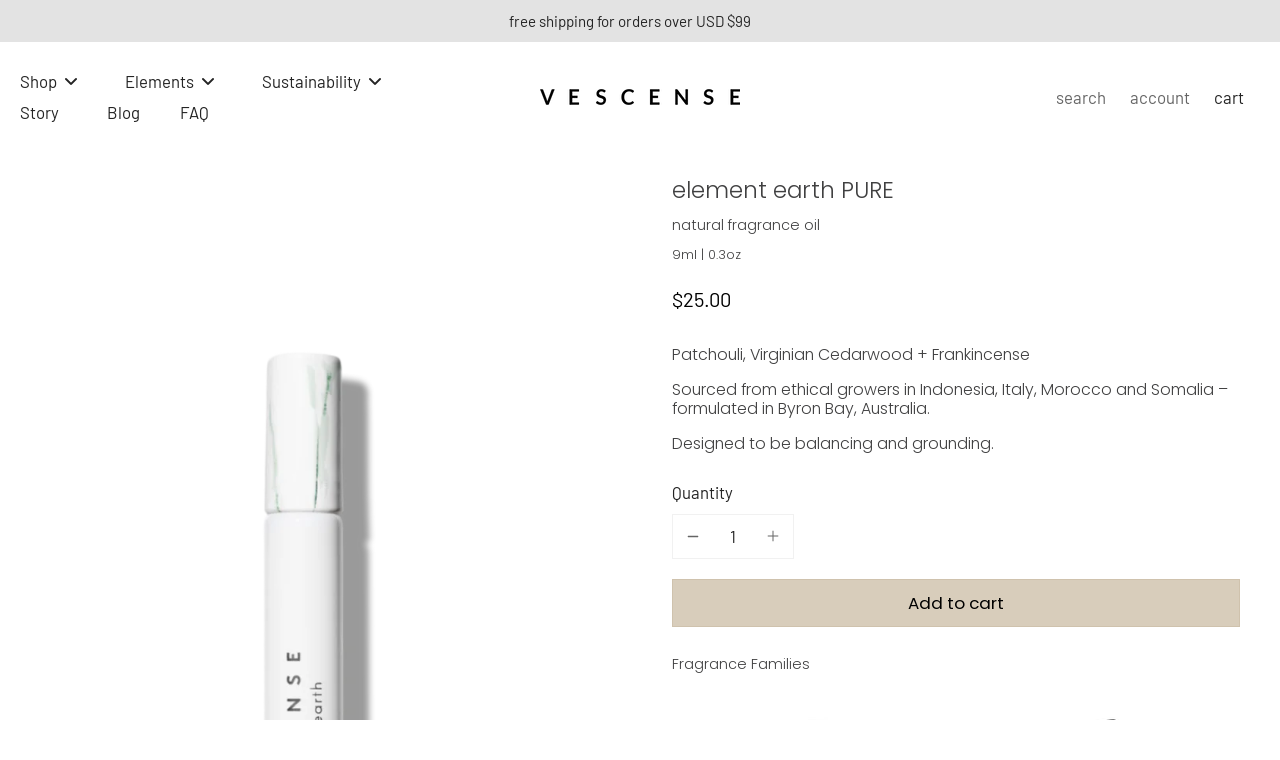

--- FILE ---
content_type: text/javascript
request_url: https://vescense.com/cdn/shop/t/27/assets/preview-color-swatches.js?v=149908179193831429521747304894
body_size: -447
content:
window.Eurus.loadedScript.includes("preview-color-swatches.js")||(window.Eurus.loadedScript.push("preview-color-swatches.js"),requestAnimationFrame(()=>{document.addEventListener("alpine:init",()=>{Alpine.store("xPreviewColorSwatch",{updateImage(el,src,variantId){const getLink=el.getAttribute("link-variant"),cardProduct=el.closest(".card-product");if(!cardProduct)return;const linkVariant=cardProduct.getElementsByClassName("link-product-variant");for(var i=0;i<linkVariant.length;i++)linkVariant[i].setAttribute("href",getLink);if(src!=""){const previewImg=cardProduct.getElementsByClassName("preview-img")[0];if(!previewImg)return;previewImg.removeAttribute("srcset"),previewImg.setAttribute("src",src)}const btnQuickview=cardProduct.getElementsByClassName("button--quickview");if(btnQuickview)for(let i2=0;i2<btnQuickview.length;i2++)btnQuickview[i2].setAttribute("data-variant",variantId)}})})}));
//# sourceMappingURL=/cdn/shop/t/27/assets/preview-color-swatches.js.map?v=149908179193831429521747304894


--- FILE ---
content_type: text/javascript
request_url: https://vescense.com/cdn/shop/t/27/assets/payment-button.js?v=84757591923587073641747304894
body_size: -623
content:
window.Eurus.loadedScript.includes("payment-button.js")||(window.Eurus.loadedScript.push("payment-button.js"),requestAnimationFrame(()=>{document.addEventListener("alpine:init",()=>{Alpine.store("xShopifyPaymentBtn",{load(e){(events=>{const init=()=>{events.forEach(type=>window.removeEventListener(type,init)),Shopify.PaymentButton.init()};events.forEach(type=>window.addEventListener(type,init,{once:!0,passive:!0}))})(["touchstart","mouseover","wheel","scroll","keydown"])}})})}));
//# sourceMappingURL=/cdn/shop/t/27/assets/payment-button.js.map?v=84757591923587073641747304894
